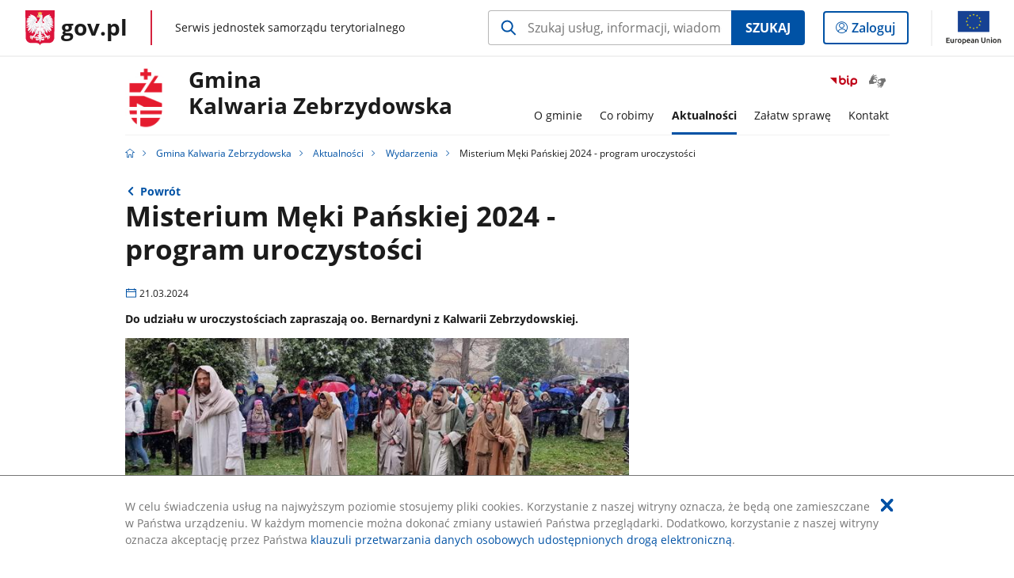

--- FILE ---
content_type: text/html;charset=UTF-8
request_url: https://samorzad.gov.pl/web/gmina-kalwaria-zebrzydowska/misterium-meki-panskiej-ad-2024---program-uroczystosci
body_size: 5908
content:
<!DOCTYPE html>
<html lang="pl-PL" class="no-js ">
<head>
<title>Misterium Męki Pańskiej 2024 - program uroczystości - Gmina Kalwaria Zebrzydowska - Portal gov.pl</title>
<meta charset="utf-8"/>
<meta content="initial-scale=1.0, width=device-width" name="viewport">
<meta property="govpl:site_published" content="true"/>
<meta name="msvalidate.01" content="D55ECD200B1844DB56EFBA4DA551CF8D"/>
<meta property="og:site_name" content="Gmina Kalwaria Zebrzydowska"/>
<meta property="og:url" content="https://www.gov.pl/web/gmina-kalwaria-zebrzydowska/misterium-meki-panskiej-ad-2024---program-uroczystosci"/>
<meta property="og:title"
content="Misterium Męki Pańskiej 2024 - program uroczystości - Gmina Kalwaria Zebrzydowska - Portal gov.pl"/>
<meta property="og:type" content="website"/>
<meta property="og:image" content="https://samorzad.gov.pl/photo/format/1ee4aa31-5955-4520-951d-cc07e0e99928/resolution/1328x560"/>
<meta property="og:description" content="Do udziału w uroczystościach zapraszają oo. Bernardyni z Kalwarii Zebrzydowskiej."/>
<meta name="twitter:description" content="Do udziału w uroczystościach zapraszają oo. Bernardyni z Kalwarii Zebrzydowskiej."/>
<meta name="twitter:image" content="https://samorzad.gov.pl/photo/format/1ee4aa31-5955-4520-951d-cc07e0e99928/resolution/1328x560"/>
<meta name="twitter:card" content="summary_large_image">
<meta name="twitter:title"
content="Misterium Męki Pańskiej 2024 - program uroczystości - Gmina Kalwaria Zebrzydowska - Portal gov.pl"/>
<meta property="govpl:site_hash" content="d3908686-ebef-b349-89fb-29bacb07d86c"/>
<meta property="govpl:site_path" content="/web/gmina-kalwaria-zebrzydowska"/>
<meta property="govpl:active_menu_item" content=""/>
<meta property="govpl:search_scope" content="gmina-kalwaria-zebrzydowska"/>
<link rel="icon" type="image/png" href="/img/icons/favicon-16x16.png"
sizes="16x16">
<link rel="icon" type="image/png" href="/img/icons/favicon-32x32.png"
sizes="32x32">
<link rel="icon" type="image/png" href="/img/icons/favicon-96x96.png"
sizes="96x96">
<link rel="stylesheet" type="text/css" href="/fonts/font-awesome.min.css">
<link rel="stylesheet" type="text/css" href="/css/vendors/jquery-ui-1.12.1-smoothness.min.css">
<link rel="stylesheet" type="text/css" href="/css/vendors/modaal.min.css">
<link rel="stylesheet" type="text/css" href="/css/vendors/vue-select.css">
<link rel="stylesheet" type="text/css" href="/css/govpl_template.css">
<link rel="stylesheet" type="text/css" href="/css/main-ac63e7c0b82.css">
<!--[if lt IE 9]>
<script src="/scripts/polyfills/html5shiv-3.7.3.min.js"></script>
<![endif]-->
<script src="/scripts/polyfills/modernizr-custom.js"></script>
<script src="/scripts/polyfills/polyfills.js"></script>
<script src="/scripts/vendors/jquery-3.3.1.min.js"></script>
<script src="/scripts/vendors/jquery-ui-1.12.1.min.js"></script>
<script src="/scripts/vendors/modaal.min.js"></script>
<script src="/scripts/vendors/b_util.js"></script>
<script src="/scripts/vendors/b_tab_orginal.js"></script>
<script src="/scripts/vendors/validate.min.js"></script>
<script src="/scripts/gov_context.js?locale=pl_PL"></script>
<script src="/scripts/accordion.js"></script>
<script src="/scripts/govpl.js"></script>
<script src="/scripts/bundle-929de7423f0.js"></script>
<script src="/scripts/utils.js"></script>
</head>
<body id="body"
class="">
<nav class="quick-access-nav">
<ul>
<li><a href="#main-content">Przejdź do zawartości</a></li>
<li><a href="#footer-contact">Przejdź do sekcji Kontakt</a></li>
<li><a href="#footer-links">Przejdź do sekcji stopka gov.pl</a></li>
</ul>
</nav>
<div id="cookies-info">
<div class="main-container">W celu świadczenia usług na najwyższym poziomie stosujemy pliki cookies. Korzystanie z naszej witryny oznacza, że będą one zamieszczane w Państwa urządzeniu. W każdym momencie można dokonać zmiany ustawień Państwa przeglądarki. Dodatkowo, korzystanie z naszej witryny oznacza akceptację przez Państwa <a href="https://www.gov.pl/cyfryzacja/klauzula-przetwarzania-danych-osobowych-udostepnionych-droga-elektroniczna" aria-label="Wciśnij enter, aby przejść do klauzuli przetwarzania danych osobowych udostępnionych drogą elektroniczną.">klauzuli przetwarzania danych osobowych udostępnionych drogą elektroniczną</a>.
<button aria-label="Akceptuję politykę dotycząca wykorzystania plików cookies. Zamknij pop-up."></button>
</div>
</div>
<div id="govpl"></div>
<header class="page-header">
<div class="main-container">
<div>
<div class="header-links">
<div class="icons">
<ul>
<li class="bip">
<a href="https://bip.malopolska.pl/umkalwariazebrzydowska">
<span class="sr-only">Przejdź do serwisu Biuletyn Informacji Publicznej Gmina<br>Kalwaria Zebrzydowska</span>
<img src="/img/bip_simple.svg" class="icon" alt="Logo Biuletynu Informacji Publicznej" height="25" aria-hidden="true"/>
<img src="/img/bip_simple.svg" class="icon-hover" alt="" height="25" aria-hidden="true"/>
</a>
</li>
<li>
<a href="https://pzgomaz.com/#!/notLogged?customer=UM_KalwariaZebrzydowska">
<span class="sr-only">Otwórz okno z tłumaczem języka migowego</span>
<img class="icon" src="/img/icons/social/migam.png" alt="" aria-hidden="true"/>
<img class="icon-hover" src="/img/icons/social/migam-hover.png" alt="" aria-hidden="true"/>
</a>
</li>
</ul>
</div>
</div>
<h1 class="unit-h1">
<div class="unit-h1__logo">
<img src="/photo/21909a0b-aa2c-4b21-8b1b-2ec4358d9998" alt=""/>
</div>
<a href="/web/gmina-kalwaria-zebrzydowska">Gmina<br>Kalwaria Zebrzydowska</a>
</h1>
<nav id="unit-menu">
<a href="#unit-menu-list" id="unit-menu-toggle" aria-haspopup="true" aria-expanded="false">MENU<i></i></a>
<ul id="unit-menu-list">
<li id="unit-submenu-0" class="has-child">
<a href="/web/gmina-kalwaria-zebrzydowska/Burmistrz" aria-haspopup="true" aria-expanded="false"
>
<span class="menu-open">O gminie</span>
<span class="menu-back">Wstecz</span>
</a>
<ul>
<li>
<a href="/web/gmina-kalwaria-zebrzydowska/rada-miejska"
>Rada Miejska w Kalwarii Zebrzydowskiej</a>
</li>
<li>
<a href="/web/gmina-kalwaria-zebrzydowska/burmistrz"
>Burmistrz</a>
</li>
<li>
<a href="/web/gmina-kalwaria-zebrzydowska/struktura-organizacyjna"
>Struktura organizacyjna urzędu</a>
</li>
<li>
<a href="/web/gmina-kalwaria-zebrzydowska/jednostki"
>Jednostki organizacyjne gminy</a>
</li>
<li>
<a href="/web/gmina-kalwaria-zebrzydowska/osiedla-i-solectwa"
>Sołectwa i osiedla</a>
</li>
<li>
<a href="/web/gmina-kalwaria-zebrzydowska/informacje-o-gminie"
>Informacje o gminie</a>
</li>
<li>
<a href="/web/gmina-kalwaria-zebrzydowska/miasta-partnerskie"
>Miasta partnerskie</a>
</li>
</ul>
</li>
<li id="unit-submenu-1" class="has-child">
<a href="/web/gmina-kalwaria-zebrzydowska/co-robimy" aria-haspopup="true" aria-expanded="false"
>
<span class="menu-open">Co robimy</span>
<span class="menu-back">Wstecz</span>
</a>
<ul>
<li>
<a href="/web/gmina-kalwaria-zebrzydowska/projekty-dofinansowane"
>Projekty dofinansowane</a>
</li>
<li>
<a href="/web/gmina-kalwaria-zebrzydowska/obrona-cywilna"
>Obrona cywilna</a>
</li>
<li>
<a href="/web/gmina-kalwaria-zebrzydowska/zamowienia-publiczne"
>Zamówienia publiczne</a>
</li>
<li>
<a href="/web/gmina-kalwaria-zebrzydowska/zbiornik-na-wode-deszczowa"
>Zbiornik na wodę deszczową</a>
</li>
<li>
<a href="/web/gmina-kalwaria-zebrzydowska/raporty-o-stanie-gminy"
>Raporty o stanie gminy ↗</a>
</li>
<li>
<a href="/web/gmina-kalwaria-zebrzydowska/strategia-rozwoju-gminy-kalwaria-zebrzydowska-na-lata-2021-2027-"
>Strategia Rozwoju Gminy Kalwaria Zebrzydowska na lata 2021-2027 ↗</a>
</li>
<li>
<a href="/web/gmina-kalwaria-zebrzydowska/wymiana-piecow2"
>Wymiana pieców</a>
</li>
<li>
<a href="/web/gmina-kalwaria-zebrzydowska/fundusz-drog-samorzadowych"
>Rządowy Fundusz Rozwoju Dróg</a>
</li>
<li>
<a href="/web/gmina-kalwaria-zebrzydowska/program-rozwoju-obszarow-wiejskich-20142020"
>Program Rozwoju Obszarów Wiejskich 2014–2020</a>
</li>
<li>
<a href="/web/gmina-kalwaria-zebrzydowska/modernizacja-drog-dojazdowych-do-gruntow-rolnych"
>Modernizacja dróg dojazdowych do gruntów rolnych</a>
</li>
<li>
<a href="/web/gmina-kalwaria-zebrzydowska/gminny-program-rewitalizacji"
>Gminny program rewitalizacji ↗</a>
</li>
<li>
<a href="/web/gmina-kalwaria-zebrzydowska/komunikacja-gminna"
>Komunikacja gminna</a>
</li>
<li>
<a href="/web/gmina-kalwaria-zebrzydowska/archiwum-nagran"
>Archiwum nagrań z sesji rady</a>
</li>
<li>
<a href="/web/gmina-kalwaria-zebrzydowska/narodowy-spis-powszechny-2021"
>Narodowy Spis Powszechny 2021</a>
</li>
<li>
<a href="/web/gmina-kalwaria-zebrzydowska/konsultacje-spoleczne"
>Konsultacje społeczne</a>
</li>
<li>
<a href="/web/gmina-kalwaria-zebrzydowska/standardy-ochrony-maloletnich"
>Standardy ochrony małoletnich ↗</a>
</li>
<li>
<a href="/web/gmina-kalwaria-zebrzydowska/ekodoradca"
>Ekodoradca</a>
</li>
<li>
<a href="/web/gmina-kalwaria-zebrzydowska/klub-senior-plus"
>Klub Senior+</a>
</li>
<li>
<a href="/web/gmina-kalwaria-zebrzydowska/gminna-komisja-rozwiazywania-problemow-alkoholowych-i-przeciwdzialania-narkomanii"
>Gminna Komisja Rozwiązywania Problemów Alkoholowych i Przeciwdziałania Narkomanii</a>
</li>
</ul>
</li>
<li id="unit-submenu-2" class="has-child">
<a href="/web/gmina-kalwaria-zebrzydowska/aktualnosci" aria-haspopup="true" aria-expanded="false"
class="active">
<span class="menu-open">Aktualności</span>
<span class="menu-back">Wstecz</span>
</a>
<ul>
<li>
<a href="/web/gmina-kalwaria-zebrzydowska/wiadomosci"
class="active">Wydarzenia</a>
</li>
<li>
<a href="/web/gmina-kalwaria-zebrzydowska/komunikaty"
>Komunikaty</a>
</li>
<li>
<a href="/web/gmina-kalwaria-zebrzydowska/wybory-prezydenckie-2025"
>Wybory prezydenckie 2025</a>
</li>
<li>
<a href="/web/gmina-kalwaria-zebrzydowska/pomoc-dla-ukrainy"
>Pomoc dla Ukrainy</a>
</li>
<li>
<a href="/web/gmina-kalwaria-zebrzydowska/ostrzezenia"
>Obowiązujące ostrzeżenia</a>
</li>
</ul>
</li>
<li id="unit-submenu-3" class="has-child">
<a href="/web/gmina-kalwaria-zebrzydowska/zalatw-sprawe" aria-haspopup="true" aria-expanded="false"
>
<span class="menu-open">Załatw sprawę</span>
<span class="menu-back">Wstecz</span>
</a>
<ul>
<li>
<a href="/web/gmina-kalwaria-zebrzydowska/gospodarka-komunalna"
>Gospodarka komunalna</a>
</li>
<li>
<a href="/web/gmina-kalwaria-zebrzydowska/ochrona-srodowiska"
>Ochrona środowiska</a>
</li>
<li>
<a href="/web/gmina-kalwaria-zebrzydowska/ewidencja"
>Dowód osobisty, zameldowanie, wybory</a>
</li>
<li>
<a href="/web/gmina-kalwaria-zebrzydowska/wydzial-komunikacji-i-transportu"
>Rejestracja pojazdu, prawo jazdy ↗</a>
</li>
<li>
<a href="/web/gmina-kalwaria-zebrzydowska/drogownictwo"
>Drogownictwo</a>
</li>
<li>
<a href="/web/gmina-kalwaria-zebrzydowska/przedsiebiorcy-i-promocja"
>Przedsiębiorcy i promocja</a>
</li>
<li>
<a href="/web/gmina-kalwaria-zebrzydowska/akty-stanu-cywilnego"
>Akty stanu cywilnego</a>
</li>
<li>
<a href="/web/gmina-kalwaria-zebrzydowska/rolnictwo-i-nieruchomosci"
>Rolnictwo i nieruchomości</a>
</li>
<li>
<a href="/web/gmina-kalwaria-zebrzydowska/podatki-i-oplaty-lokalne"
>Podatki i opłaty lokalne</a>
</li>
<li>
<a href="/web/gmina-kalwaria-zebrzydowska/organizacje-pozarzadowe"
>Organizacje pozarządowe</a>
</li>
<li>
<a href="/web/gmina-kalwaria-zebrzydowska/planowanie-przestrzenne"
>Planowanie przestrzenne</a>
</li>
<li>
<a href="/web/gmina-kalwaria-zebrzydowska/ochrona-zabytkow"
>Ochrona zabytków</a>
</li>
<li>
<a href="/web/gmina-kalwaria-zebrzydowska/profil-zaufany"
>Profil Zaufany</a>
</li>
<li>
<a href="/web/gmina-kalwaria-zebrzydowska/znajdz-dzielnicowego"
>Znajdź dzielnicowego</a>
</li>
<li>
<a href="/web/gmina-kalwaria-zebrzydowska/pomoc-prawna"
>Pomoc prawna ↗</a>
</li>
<li>
<a href="/web/gmina-kalwaria-zebrzydowska/dyzury-aptek"
>Dyżury aptek ↗</a>
</li>
<li>
<a href="/web/gmina-kalwaria-zebrzydowska/alkoholizm-narkomania"
>Alkoholizm, narkomania</a>
</li>
</ul>
</li>
<li id="unit-submenu-4" class="has-child">
<a href="/web/gmina-kalwaria-zebrzydowska/kontakt" aria-haspopup="true" aria-expanded="false"
>
<span class="menu-open">Kontakt</span>
<span class="menu-back">Wstecz</span>
</a>
<ul>
<li>
<a href="/web/gmina-kalwaria-zebrzydowska/urzad-miasta"
>Urząd Miasta Kalwarii Zebrzydowskiej</a>
</li>
<li>
<a href="/web/gmina-kalwaria-zebrzydowska/rada-miejska-kontakt"
>Rada Miejska w Kalwarii Zebrzydowskiej</a>
</li>
<li>
<a href="/web/gmina-kalwaria-zebrzydowska/ksiazka-telefoniczna"
>Książka telefoniczna urzędu</a>
</li>
<li>
<a href="/web/gmina-kalwaria-zebrzydowska/wazne-numery"
>Ważne numery</a>
</li>
<li>
<a href="/web/gmina-kalwaria-zebrzydowska/ochrona-danych-osobowych"
>Ochrona danych osobowych</a>
</li>
<li>
<a href="/web/gmina-kalwaria-zebrzydowska/elektroniczna-skrzynka-podawcza"
>Elektroniczna skrzynka podawcza</a>
</li>
</ul>
</li>
<li id="menu-close"><button>Zamknij menu</button></li>
</ul>
</nav>
</div>
</div>
</header>
<main>
<nav class="breadcrumbs main-container" aria-label="Ścieżka okruszków"><ul>
<li><a class="home" href="https://samorzad.gov.pl/" aria-label="Strona główna gov.pl"></a></li>
<li>
<a href="/web/gmina-kalwaria-zebrzydowska">Gmina Kalwaria Zebrzydowska</a>
</li>
<li>
<a href="/web/gmina-kalwaria-zebrzydowska/aktualnosci">Aktualności</a>
</li>
<li>
<a href="/web/gmina-kalwaria-zebrzydowska/wiadomosci">Wydarzenia</a>
</li>
<li>
Misterium Męki Pańskiej 2024 - program uroczystości
</li>
</ul></nav>
<div class="main-container return-button">
<a href="/web/gmina-kalwaria-zebrzydowska/wiadomosci" aria-label="Powrót do strony nadrzędnej - Wydarzenia">Powrót</a>
</div>
<div class="article-area main-container ">
<article class="article-area__article " id="main-content">
<h2>Misterium Męki Pańskiej 2024 - program uroczystości</h2>
<p class="event-date">21.03.2024</p>
<p class="intro">Do udziału w uroczystościach zapraszają oo. Bernardyni z Kalwarii Zebrzydowskiej.</p>
<div class="main-photo"><picture>
<source
media="(min-width: 0rem) and (max-width: 43.6875rem)"
sizes="calc(100vw - 2.2em)"
srcset="/photo/format/1ee4aa31-5955-4520-951d-cc07e0e99928/resolution/700x295 700w,
/photo/format/1ee4aa31-5955-4520-951d-cc07e0e99928/resolution/1044x440 1044w,
/photo/format/1ee4aa31-5955-4520-951d-cc07e0e99928/resolution/1328x560 1328w" />
<source
media="(min-width: 43.75rem) and (max-width: 79.9375rem)"
srcset="/photo/format/1ee4aa31-5955-4520-951d-cc07e0e99928/resolution/1408x594" />
<source
media="(min-width: 80rem)"
sizes="(min-width: 93.75rem) 48.1875rem, (min-width:80rem) 51vw"
srcset="/photo/format/1ee4aa31-5955-4520-951d-cc07e0e99928/resolution/729x308 729w,
/photo/format/1ee4aa31-5955-4520-951d-cc07e0e99928/resolution/1460x616 1460w" />
<img alt="Misterium Męki Pańskiej w Kalwarii Zebrzydowskiej. Aktor odgrywający Jezusa wraz z Apostołami podąża w stronę Ogrodu Oliwnego. Aura pogodowa w śniegu i deszczu. " src="/photo/format/1ee4aa31-5955-4520-951d-cc07e0e99928/resolution/1920x810" />
</picture></div>
<div class="editor-content">
<div><p><strong>Niedziela Palmowa &ndash; 24.3.2024</strong><br />
Uroczysta inauguracja odpustu Wielkiego Tygodnia<br />
Msze św.: 6.00, 7.00, 9.00, 11.00, 13.00, 16.00, 17.00, 19.00<br />
10.45 - Poświęcenie palm przy kaplicy św. Rafała<br />
11.00 - Uroczysta Msza św.<br />
15.00 - Misterium Męki Pańskiej: &bdquo;Wjazd Pana Jezusa do Jerozolimy&rdquo;, &rdquo;Wypędzenie przekupni&oacute;w&rdquo; (rozpoczęcie przy kaplicy św. Rafała)<br />
18.00 - Gorzkie Żale z kazaniem<br />
20.30 - R&oacute;żaniec, Apel Maryjny i zasłonięcie cudownego obrazu</p>
<p><strong>Od Wielkiego Poniedziałku do Wielkiej Środy</strong><br />
Msze św.: 6.00, 7.00, 8.00, 9.00, 12.00, 17.00, 19.00<br />
5.30 - Odsłonięcie cudownego obrazu Matki Bożej Kalwaryjskiej, Godzinki<br />
6.00 - Msza św. z kazaniem<br />
18.00 - Gorzkie Żale z kazaniem<br />
20.30 - R&oacute;żaniec, Apel Maryjny i zasłonięcie cudownego obrazu Matki Bożej</p>
<p><strong>Wielka Środa &ndash; 27.3.2024</strong><br />
20.00 &ndash; Misterium Męki Pańskiej: sceny &bdquo;Uczta u Szymona&rdquo;, &bdquo;Zdrada Judasza&rdquo; i &ldquo;Posiedzenie Wysokiej Rady&rdquo;.</p>
<p><strong>Wielki Czwartek &ndash; 28.3.2024</strong><br />
5.30 &ndash; Odsłonięcie cudownego obrazu Matki Bożej Kalwaryjskiej, Godzinki<br />
6.00 &ndash; Nabożeństwo Eucharystyczne z kazaniem, poświęcenie &bdquo;Wieczerzy Pańskiej&rdquo;<br />
13.00 &ndash; Gorzkie Żale, Mandatum (przy ołtarzu polowym) &ndash; &bdquo;Umycie n&oacute;g Apostołom&rdquo;, Procesja pasyjna do Pałacu Kajfasza, Wieczorny sąd &bdquo;U Kajfasza&rdquo;<br />
&ndash; Msza św. w Wieczerniku, adoracja Najświętszego Sakramentu w Piwnicy Domu Kajfasza<br />
19.30 &ndash; Msza św. Wieczerzy Pańskiej w bazylice</p>
<p><strong>Wielki Piątek &ndash; 29.3.2024</strong><br />
6.00 &ndash; Poranny sąd &bdquo;U Kajfasza&rdquo;,<br />
8.00 &ndash; Dekret &bdquo;U Piłata&rdquo;,<br />
&ndash; Słowo pasterskie metropolity krakowskiego Ks. Abp. Marka Jędraszewskiego<br />
8.30 &ndash; Droga Krzyżowa na Wzg&oacute;rze Ukrzyżowania,<br />
&ndash; Liturgia Wielkiego Piątku przy kościele Ukrzyżowania &ndash; Ks. bp Robert Chrząszcz<br />
&ndash; Komunia św. dla uczestnik&oacute;w Liturgii od godz. 8.00 do 13.00 (krużganki Drogi Krzyżowej)<br />
&ndash; Adoracja Najświętszego Sakramentu w Grobie Pana Jezusa do Rezurekcji</p>
<p><strong>Wielka Sobota &ndash; 30.3.2024</strong><br />
8.00 &ndash; Poświęcenie pokarm&oacute;w (co 15 min.)<br />
&ndash; zakończenie o godz. 16.00<br />
19.00 &ndash; Liturgia Wigilii Paschalnej</p>
<p><strong>Niedziela Zmartwychwstania Pańskiego &ndash; 31.3.2024</strong><br />
Msze św.: 6.00, 9.00, 11.00, 13.00, 15.00, 17.00, 19.00<br />
6.00 &ndash; Procesja rezurekcyjna z &bdquo;Grobu Pańskiego&rdquo; do bazyliki, Msza św.</p>
<p>Źr&oacute;dło: www.kalwaria.eu</p>
</div>
</div>
</article>
</div>
<pre id="pageMetadata" class="hide">{"register":{"columns":[]}}</pre>
</main>
<footer class="footer">
<div class="main-container">
<div class="ministry-section" id="footer-contact">
<h2><span class="sr-only">stopka</span> Gmina Kalwaria Zebrzydowska</h2>
<div class="contact">
<div class="address-column">
<h3>ADRES</h3>
<address>
<p>ul. Mickiewicza 7 </p>
<p>34-130 Kalwaria Zebrzydowska</p>
<p>NIP 5511158182</p>
<p>Regon 072182060</p>
</address>
<a href="https://goo.gl/maps/1UgkdhJMYEQPq3gf9" class="map-link" target="_blank">
Pokaż na mapie
<span class="sr-only">Link otworzy się w nowym oknie</span>
</a>
</div>
<div class="help_line-social_media-column">
<div class="help-line">
<h3>KONTAKT</h3>
<p>
Skontaktuj się z nami<br>
<a href="tel:33 876 62 18"
aria-label="Infolinia. Numer telefonu: 33.8 7 6.6 2.1 8">
33 876 62 18
</a>
</p>
<p>
Infolinia dla Obywatela<br>
<a href="tel:"
aria-label="Infolinia. Numer telefonu: ">
</a>
</p>
<p class="open-hours">Czynna w dni robocze<br>w godzinach -poniedziałek 7:30-17:00, wtorek 7:30-15:30, środa 7:30-15:30, czwartek 7:30-15:30, piątek 7:30-14:00</p>
</div>
<div class="social-media">
<h3>MEDIA SPOŁECZNOŚCIOWE:</h3>
<ul>
<li>
<a class="facebook" target="_blank"
title="Otworzy się w nowej karcie" href="https://www.facebook.com/kalwariazebrzydowska">
<span class="sr-only" lang="en">facebook</span>
</a>
</li>
<li>
<a class="twitter" target="_blank"
title="Otworzy się w nowej karcie" href="https://twitter.com/kalwaria_zeb">
<span class="sr-only" lang="en">twitter</span>
</a>
</li>
</ul>
</div>
</div>
</div>
<div class="shortcuts ">
<h3 class="js-toggle-shortcuts" tabindex="0" aria-exapanded="false">Na skróty</h3>
<ul>
<li><a href="https://samorzad.gov.pl/web/gmina-kalwaria-zebrzydowska/deklaracja-dostepnosci">Deklaracja dostępności</a></li>
<li><a href="https://sip.gison.pl/kalwariazebrzydowska">Portal Mapowy</a></li>
<li><a href="https://kalwariazebrzydowska.e-mapa.net/">System informacji przestrzennej</a></li>
<li><a href="https://bip.malopolska.pl/umkalwariazebrzydowska,m,305538,dane-osobowe.html">Ochrona danych osobowych</a></li>
<li><a href="https://samorzad.gov.pl/web/gmina-kalwaria-zebrzydowska/elektroniczna-skrzynka-podawcza">Elektroniczna skrzynka podawcza</a></li>
</ul>
</div>
<div style="clear:both"></div>
</div>
<div id="govpl-footer"></div>
</div>
</footer>
<script src="/scripts/govpl_template.js?locale=pl_PL"></script>
<script src="/scripts/body_end.js"></script>
<script src="/scripts/register_metadata.js"></script>
<noscript>
<iframe src="https://www.googletagmanager.com/ns.html?id=GTM-P67N5GM"
height="0" width="0" style="display:none;visibility:hidden"></iframe>
</noscript>
</body>
</html>